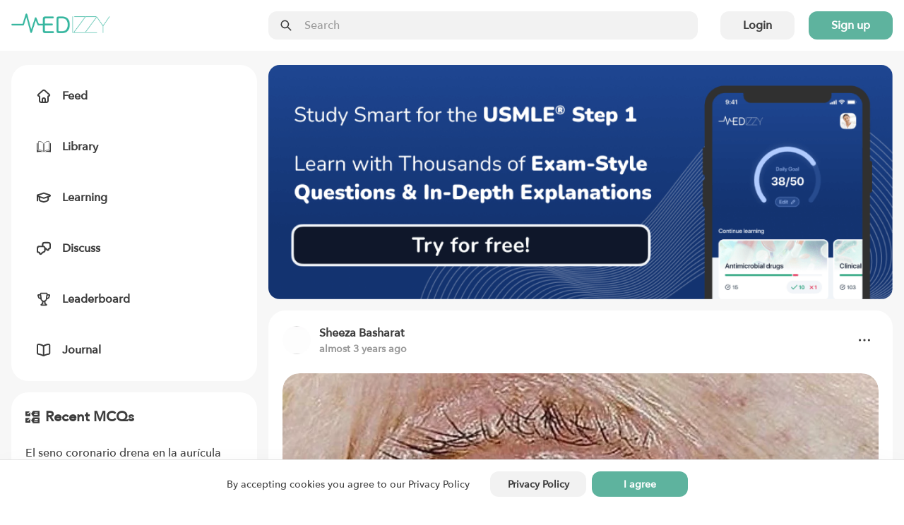

--- FILE ---
content_type: text/html; charset=utf-8
request_url: https://medizzy.com/feed/37313196
body_size: 12710
content:
<!DOCTYPE html><html lang="en"><head><meta charSet="utf-8"/><meta name="viewport" content="width=device-width"/><link rel="preload" as="image" imageSrcSet="/_next/image?url=%2F_next%2Fstatic%2Fmedia%2Flogo.274af511.png&amp;w=256&amp;q=75 1x, /_next/image?url=%2F_next%2Fstatic%2Fmedia%2Flogo.274af511.png&amp;w=384&amp;q=75 2x"/><title>Identify the Condition - MEDizzy</title><meta name="robots" content="index,follow"/><meta name="description" content="Can you identify the condition shown here"/><meta property="og:title" content="Identify the Condition - MEDizzy"/><meta property="og:description" content="Can you identify the condition shown here"/><meta property="og:url" content="https://medizzy.com/feed/37313196"/><meta property="og:type" content="article"/><meta property="og:image" content="https://cdn.medizzy.com/e0U1e1sfWgbuvUjRsyAjgF7-uN4=/1080x690/img/posts/32f30c82-201e-4f98-b30c-82201e5f981f"/><meta property="og:image:width" content="1080"/><meta property="og:image:height" content="690"/><link rel="canonical" href="https://medizzy.com/feed/37313196"/><link rel="preload" as="image" href="https://cdn.medizzy.com/2g3z5AnBg19PpXckOZHBDgmLcqo=/128x128/img/posts/815ff164-9c23-4280-9ff1-649c23528069"/><link rel="preload" as="image" href="https://cdn.medizzy.com/e0U1e1sfWgbuvUjRsyAjgF7-uN4=/1080x690/img/posts/32f30c82-201e-4f98-b30c-82201e5f981f" imageSizes="(max-width: 1023px) 100vw, (max-width: 1365px) 60vw, 632px" imageSrcSet="https://cdn.medizzy.com/MwChWJanzUKBoUaSan8LoCIAhHk=/100x64/img/posts/32f30c82-201e-4f98-b30c-82201e5f981f 100w, https://cdn.medizzy.com/0JFtLW9KC6t9H_2lH5zkFi8kMHc=/300x192/img/posts/32f30c82-201e-4f98-b30c-82201e5f981f 300w, https://cdn.medizzy.com/cWB268dzYz1assmJy4-W8hJcswE=/680x434/img/posts/32f30c82-201e-4f98-b30c-82201e5f981f 680w, https://cdn.medizzy.com/e0U1e1sfWgbuvUjRsyAjgF7-uN4=/1080x690/img/posts/32f30c82-201e-4f98-b30c-82201e5f981f 1080w"/><meta name="next-head-count" content="16"/><link rel="preconnect" href="https://api.medizzy.com"/><link rel="dns-prefetch" href="https://api.medizzy.com"/><link rel="preconnect" href="https://cdn.medizzy.com"/><link rel="dns-prefetch" href="https://cdn.medizzy.com"/><link rel="preload" href="/fonts/AvenirNext-Medium.woff2" as="font" crossorigin="anonymous" type="font/woff2"/><link rel="preload" href="/icons/common.svg" as="image"/><link rel="shortcut icon" href="/favicon.ico"/><meta name="theme-color" content="#ffffff"/><link rel="manifest" href="/manifest.json"/><meta name="apple-itunes-app" content="app-id=1152971881"/><link rel="preload" href="/_next/static/css/57e01b9691b06692.css" as="style"/><link rel="stylesheet" href="/_next/static/css/57e01b9691b06692.css" data-n-g=""/><link rel="preload" href="/_next/static/css/99804acb9def93b7.css" as="style"/><link rel="stylesheet" href="/_next/static/css/99804acb9def93b7.css" data-n-p=""/><noscript data-n-css=""></noscript><script defer="" nomodule="" src="/_next/static/chunks/polyfills-c67a75d1b6f99dc8.js"></script><script src="/_next/static/chunks/webpack-92c754b8f54d3fa2.js" defer=""></script><script src="/_next/static/chunks/framework-fd8364d81523c58f.js" defer=""></script><script src="/_next/static/chunks/main-e374db3689a53d17.js" defer=""></script><script src="/_next/static/chunks/pages/_app-a51da8be7555e1a5.js" defer=""></script><script src="/_next/static/chunks/7600-c1a799795d06e749.js" defer=""></script><script src="/_next/static/chunks/1112-2fa3c9d22e5c4336.js" defer=""></script><script src="/_next/static/chunks/4138-5cba4175c09e12fc.js" defer=""></script><script src="/_next/static/chunks/2667-48f81c9d143daf37.js" defer=""></script><script src="/_next/static/chunks/7796-d16b7a23d750ccfc.js" defer=""></script><script src="/_next/static/chunks/1766-fcf04df619ef4fce.js" defer=""></script><script src="/_next/static/chunks/8078-f178bfca8a71cd02.js" defer=""></script><script src="/_next/static/chunks/9138-fcea0e859e0f468a.js" defer=""></script><script src="/_next/static/chunks/1455-cfb61b792f1bd673.js" defer=""></script><script src="/_next/static/chunks/pages/feed/%5BpostId%5D-0fc53cf85aa77636.js" defer=""></script><script src="/_next/static/Jh9m9iBnF6vG7xi8y9bgE/_buildManifest.js" defer=""></script><script src="/_next/static/Jh9m9iBnF6vG7xi8y9bgE/_ssgManifest.js" defer=""></script></head><body class="sddd660"><div id="__next"><div class="_7362b50" data-is-open="false" data-is-loading="true"><div class="_1l9wrfn3 _1l9wrfn5 _1l9wrfn6 _1l9wrfnb "><span style="box-sizing:border-box;display:inline-block;overflow:hidden;width:initial;height:initial;background:none;opacity:1;border:0;margin:0;padding:0;position:relative;max-width:100%"><span style="box-sizing:border-box;display:block;width:initial;height:initial;background:none;opacity:1;border:0;margin:0;padding:0;max-width:100%"><img style="display:block;max-width:100%;width:initial;height:initial;background:none;opacity:1;border:0;margin:0;padding:0" alt="" aria-hidden="true" src="data:image/svg+xml,%3csvg%20xmlns=%27http://www.w3.org/2000/svg%27%20version=%271.1%27%20width=%27140%27%20height=%2728%27/%3e"/></span><img alt="MEDizzy" src="[data-uri]" decoding="async" data-nimg="intrinsic" class="_1h8j6gs0" style="position:absolute;top:0;left:0;bottom:0;right:0;box-sizing:border-box;padding:0;border:none;margin:auto;display:block;width:0;height:0;min-width:100%;max-width:100%;min-height:100%;max-height:100%"/><noscript><img alt="MEDizzy" srcSet="/_next/image?url=%2F_next%2Fstatic%2Fmedia%2Flogo.274af511.png&amp;w=256&amp;q=75 1x, /_next/image?url=%2F_next%2Fstatic%2Fmedia%2Flogo.274af511.png&amp;w=384&amp;q=75 2x" src="/_next/image?url=%2F_next%2Fstatic%2Fmedia%2Flogo.274af511.png&amp;w=384&amp;q=75" decoding="async" data-nimg="intrinsic" style="position:absolute;top:0;left:0;bottom:0;right:0;box-sizing:border-box;padding:0;border:none;margin:auto;display:block;width:0;height:0;min-width:100%;max-width:100%;min-height:100%;max-height:100%" class="_1h8j6gs0" loading="lazy"/></noscript></span></div><div class="_1l9wrfn3 _1l9wrfn5 _1l9wrfn6 _1l9wrfnb " data-spacing="10"><a class="_83muzs0 " href="/feed"><span class="_83muzs1"><svg class="_10d5pjn0 " data-fill="false" aria-hidden="true" focusable="false"><use xlink:href="/icons/common.svg#feed"></use></svg></span><span class="_1cadhqs1  " data-bold="true" data-clamped="false">Feed</span></a><a class="_83muzs0 " href="/library"><span class="_83muzs1"><svg class="_10d5pjn0 " data-fill="false" aria-hidden="true" focusable="false"><use xlink:href="/icons/common.svg#library"></use></svg></span><span class="_1cadhqs1  " data-bold="true" data-clamped="false">Library</span></a><a class="_83muzs0 " href="/learning"><span class="_83muzs1"><svg class="_10d5pjn0 " data-fill="false" aria-hidden="true" focusable="false"><use xlink:href="/icons/common.svg#learn"></use></svg></span><span class="_1cadhqs1  " data-bold="true" data-clamped="false">Learning</span></a><a class="_83muzs0 " href="/discussions"><span class="_83muzs1"><svg class="_10d5pjn0 " data-fill="false" aria-hidden="true" focusable="false"><use xlink:href="/icons/common.svg#discuss"></use></svg></span><span class="_1cadhqs1  " data-bold="true" data-clamped="false">Discuss</span></a><a class="_83muzs0 " href="/leaderboard"><span class="_83muzs1"><svg class="_10d5pjn0 " data-fill="false" aria-hidden="true" focusable="false"><use xlink:href="/icons/common.svg#leaderboard"></use></svg></span><span class="_1cadhqs1  " data-bold="true" data-clamped="false">Leaderboard</span></a><a class="_83muzs0 " target="_blank" rel="noopener noreferrer" href="https://journal.medizzy.com/?utm_source=medizzy&amp;utm_medium=cpc&amp;utm_campaign=menu&amp;utm_id=self_promotion"><span class="_83muzs1"><svg class="_10d5pjn0 " data-fill="false" aria-hidden="true" focusable="false"><use xlink:href="/icons/common.svg#journal"></use></svg></span><span class="_1cadhqs1  " data-bold="true" data-clamped="false">Journal</span></a></div><button class="_83muzs0 "><span class="_83muzs1"><svg class="_10d5pjn0 " data-fill="false" aria-hidden="true" focusable="false"><use xlink:href="/icons/common.svg#signout"></use></svg></span><span class="_1cadhqs1  " data-bold="true" data-clamped="false">Sign in</span></button></div><div id="off-canvas-page-wrapper" class="_1glv2gy2" data-has-navbar="true" data-has-subnavbar="false" data-is-open="false"><div class="kxif5v7" style="--kxif5v0:block;--kxif5v1:false;--kxif5v2:false;--kxif5v3:false;--kxif5v4:false;--kxif5v5:false;--kxif5v6:false;right:0"><div class="_6gb2nv0 kxif5v8"><div class="_1m0ttfb0"><div class="_1m0ttfb1"><a href="/feed"><span style="box-sizing:border-box;display:inline-block;overflow:hidden;width:initial;height:initial;background:none;opacity:1;border:0;margin:0;padding:0;position:relative;max-width:100%"><span style="box-sizing:border-box;display:block;width:initial;height:initial;background:none;opacity:1;border:0;margin:0;padding:0;max-width:100%"><img style="display:block;max-width:100%;width:initial;height:initial;background:none;opacity:1;border:0;margin:0;padding:0" alt="" aria-hidden="true" src="data:image/svg+xml,%3csvg%20xmlns=%27http://www.w3.org/2000/svg%27%20version=%271.1%27%20width=%27140%27%20height=%2728%27/%3e"/></span><img alt="MEDizzy" srcSet="/_next/image?url=%2F_next%2Fstatic%2Fmedia%2Flogo.274af511.png&amp;w=256&amp;q=75 1x, /_next/image?url=%2F_next%2Fstatic%2Fmedia%2Flogo.274af511.png&amp;w=384&amp;q=75 2x" src="/_next/image?url=%2F_next%2Fstatic%2Fmedia%2Flogo.274af511.png&amp;w=384&amp;q=75" decoding="async" data-nimg="intrinsic" class="_1m0ttfb2" style="position:absolute;top:0;left:0;bottom:0;right:0;box-sizing:border-box;padding:0;border:none;margin:auto;display:block;width:0;height:0;min-width:100%;max-width:100%;min-height:100%;max-height:100%"/></span></a></div><div class="_1m0ttfb5"><div class="_1z0o3mc2 " style="--_1z0o3mc0:50px;--_1z0o3mc1:calc(var(--space-base) * 4)"><div class="uo16580 " data-left="true" data-right="false" data-passthrough="true"><svg class="_10d5pjn0 " data-fill="false" aria-hidden="true" focusable="false"><use xlink:href="/icons/common.svg#search"></use></svg></div><input class="ftoq2d0 ftoq2d7 ftoq2d2 " readonly="" placeholder="Search"/></div></div><div class="_1l9wrfn3 _1l9wrfn4 _1l9wrfn6 _1l9wrfnb _1m0ttfb3" data-spacing="5"><button class="_17cgw260 _17cgw26h _17cgw268 ">Login</button><button class="_17cgw260 _17cgw26h _17cgw265 ">Sign up</button></div><button class="_17cgw260 _17cgw26h _17cgw26d _1m0ttfb9">Sign in</button><div class="_1m0ttfb4"><button class="_17cgw260 _17cgw26h _17cgw26b " data-icon-button="true" title="Toggle menu"><svg class="_10d5pjn0 " data-fill="false" aria-hidden="true" focusable="false"><use xlink:href="/icons/common.svg#menu"></use></svg></button></div></div></div></div><div class="_11xp89i1 " style="--_11xp89i0:var(--sddd66j)"><div class="_6gb2nv0 _1gsv9qo2"><div class="_1gsv9qo0"><div class="_1j4dqzr0"><div class="_1j4dqzr1"><nav class="j3mz1q0 "><ul class="_1l9wrfn3 _1l9wrfn5 _1l9wrfn6 _1l9wrfnb my4gpi1" data-spacing="6"><li class="dvupte0" data-active="false"><a class="_1l9wrfn3 _1l9wrfn4 _1l9wrfn6 _1l9wrfnb ie87wf0" data-spacing="4" href="/feed"><svg class="_10d5pjn0 " data-fill="false" aria-hidden="true" focusable="false" font-size="20px"><use xlink:href="/icons/common.svg#feed"></use></svg><span class="_1cadhqs1  " data-clamped="false">Feed</span></a></li><li class="dvupte0" data-active="false"><a class="_1l9wrfn3 _1l9wrfn4 _1l9wrfn6 _1l9wrfnb ie87wf0" data-spacing="4" href="/library"><svg class="_10d5pjn0 " data-fill="false" aria-hidden="true" focusable="false" font-size="20px"><use xlink:href="/icons/common.svg#library"></use></svg><span class="_1cadhqs1  " data-clamped="false">Library</span></a></li><li class="dvupte0" data-active="false"><a class="_1l9wrfn3 _1l9wrfn4 _1l9wrfn6 _1l9wrfnb ie87wf0" data-spacing="4" href="/learning"><svg class="_10d5pjn0 " data-fill="false" aria-hidden="true" focusable="false" font-size="20px"><use xlink:href="/icons/common.svg#learn"></use></svg><span class="_1cadhqs1  " data-clamped="false">Learning</span></a></li><li class="dvupte0" data-active="false"><a class="_1l9wrfn3 _1l9wrfn4 _1l9wrfn6 _1l9wrfnb ie87wf0" data-spacing="4" href="/discussions"><svg class="_10d5pjn0 " data-fill="false" aria-hidden="true" focusable="false" font-size="20px"><use xlink:href="/icons/common.svg#discuss"></use></svg><span class="_1cadhqs1  " data-clamped="false">Discuss</span></a></li><li class="dvupte0" data-active="false"><a class="_1l9wrfn3 _1l9wrfn4 _1l9wrfn6 _1l9wrfnb ie87wf0" data-spacing="4" href="/leaderboard"><svg class="_10d5pjn0 " data-fill="false" aria-hidden="true" focusable="false" font-size="20px"><use xlink:href="/icons/common.svg#leaderboard"></use></svg><span class="_1cadhqs1  " data-clamped="false">Leaderboard</span></a></li><li class="dvupte0"><a class="_1l9wrfn3 _1l9wrfn4 _1l9wrfn6 _1l9wrfnb ie87wf0" data-spacing="4" target="_blank" rel="noopener noreferrer" href="https://journal.medizzy.com/?utm_source=medizzy&amp;utm_medium=cpc&amp;utm_campaign=menu&amp;utm_id=self_promotion"><svg class="_10d5pjn0 " data-fill="false" aria-hidden="true" focusable="false" font-size="20px"><use xlink:href="/icons/common.svg#journal"></use></svg><span class="_1cadhqs1  " data-clamped="false">Journal</span></a></li></ul></nav></div></div><div class="_1gsv9qo1" data-single-column="false"><a href="https://usmle.medizzy.com?utm_source=medizzy-website&amp;utm_medium=feed-banner&amp;utm_campaign=website-promo" rel="noopener noreferrer" class="_1mtg4p10"><img src="/images/usmle/mobile.png" class="_1mtg4p11"/></a><div class="_1l9wrfn3 _1l9wrfn5 _1l9wrfn6 _1l9wrfnb " data-spacing="8"><div class="j3mz1q0 _9iuq1g0 "><div class="_1l9wrfn3 _1l9wrfn5 _1l9wrfn6 _1l9wrfnb _9iuq1g2" data-spacing="6"><div class="_1l9wrfn3 _1l9wrfn4 _1l9wrfn6 _1l9wrfnb " data-spacing="0"><div class="_1l9wrfn3 _1l9wrfn4 _1l9wrfn6 _1l9wrfnb l41ndw0" data-spacing="2"><div class="_1l9wrfn3 _1l9wrfn4 _1l9wrfn6 _1l9wrfnb _2b2c8g0 " data-spacing="3"><a rel="nofollow" href="/users/23445481" class="_36g47f0 _36g47f3 "><img src="https://cdn.medizzy.com/2g3z5AnBg19PpXckOZHBDgmLcqo=/128x128/img/posts/815ff164-9c23-4280-9ff1-649c23528069" class="_36g47f7" alt="Sheeza Basharat" loading="eager"/></a><div class="_2b2c8g2"><div class="_1l9wrfn3 _1l9wrfn5 _1l9wrfn6 _1l9wrfnb "><a class="_1cadhqs1  " data-bold="true" data-clamped="true" style="--_1cadhqs0:1" rel="nofollow" href="/users/23445481">Sheeza Basharat</a><span class="_1cadhqs1  _2b2c8g1 undefined" data-clamped="false">almost 3 years ago</span></div></div></div><button class="_17cgw260 _17cgw26h _17cgw26b " data-icon-button="true"><svg class="_10d5pjn0 " data-fill="false" aria-hidden="true" focusable="false"><use xlink:href="/icons/common.svg#dots-horizontal"></use></svg></button></div></div><div class="_12auhyp1 _10ow30i0" style="--_12auhyp0:calc(0.638235294117647 * 100%)"><div class="_12auhyp2 "><img alt="Identify the Condition" src="https://cdn.medizzy.com/cWB268dzYz1assmJy4-W8hJcswE=/680x434/img/posts/32f30c82-201e-4f98-b30c-82201e5f981f" class="_1ir0y030" loading="eager" data-blured="false" srcSet="https://cdn.medizzy.com/MwChWJanzUKBoUaSan8LoCIAhHk=/100x64/img/posts/32f30c82-201e-4f98-b30c-82201e5f981f 100w, https://cdn.medizzy.com/0JFtLW9KC6t9H_2lH5zkFi8kMHc=/300x192/img/posts/32f30c82-201e-4f98-b30c-82201e5f981f 300w, https://cdn.medizzy.com/cWB268dzYz1assmJy4-W8hJcswE=/680x434/img/posts/32f30c82-201e-4f98-b30c-82201e5f981f 680w, https://cdn.medizzy.com/e0U1e1sfWgbuvUjRsyAjgF7-uN4=/1080x690/img/posts/32f30c82-201e-4f98-b30c-82201e5f981f 1080w" sizes="(max-width: 1023px) 100vw, (max-width: 1365px) 60vw, 632px"/></div></div><h2 class="_1cadhqs1  _13wry4v0 _9iuq1g1" data-bold="true" data-clamped="false"><span class="_1cadhqs1  " data-clamped="false">Identify the Condition</span></h2><p class="_1cadhqs1  _13wry4v0 _9iuq1g3" data-clamped="false">Can you identify the condition shown here</p><div class="_115ji7h1 undefined" style="--_115ji7h0:2"><a rel="nofollow" href="/tag/general" class="_1orthig0 _1orthig5 _1orthig2 "><span class="_1cadhqs1  _1orthig6" data-clamped="false" data-left-element="false" data-right-element="false">General</span></a><a rel="nofollow" href="/tag/learning" class="_1orthig0 _1orthig5 _1orthig2 "><span class="_1cadhqs1  _1orthig6" data-clamped="false" data-left-element="false" data-right-element="false">Learning</span></a><a rel="nofollow" href="/tag/ophthalmology" class="_1orthig0 _1orthig5 _1orthig2 "><span class="_1cadhqs1  _1orthig6" data-clamped="false" data-left-element="false" data-right-element="false">Ophthalmology</span></a></div><div class="_1l9wrfn3 _1l9wrfn4 _1l9wrfn6 _1l9wrfnb wglwhj0 wglwhj1"><div class="_1l9wrfn3 _1l9wrfn4 _1l9wrfn6 _1l9wrfnb " data-spacing="4"><a class="_17cgw260 _17cgw26k _17cgw26b w9h7xi0 wglwhj4" data-disabled="false" data-loading="false" data-liked="false"><span class="_17cgw262 _17cgw261"><svg class="_10d5pjn0 " data-fill="false" aria-hidden="true" focusable="false"><use xlink:href="/icons/common.svg#pulse"></use></svg></span>0</a><button class="_17cgw260 _17cgw26k _17cgw26b wglwhj3 wglwhj4" data-disabled="false"><span class="_17cgw262 _17cgw261"><svg class="_10d5pjn0 " data-fill="false" aria-hidden="true" focusable="false"><use xlink:href="/icons/common.svg#comment"></use></svg></span>0</button><button class="_17cgw260 _17cgw26k _17cgw26b w9h7xi0 wglwhj4" data-disabled="false"><span class="_17cgw262 _17cgw261"><svg class="_10d5pjn0 " data-fill="false" aria-hidden="true" focusable="false"><use xlink:href="/icons/common.svg#favorite"></use></svg></span>1</button></div><button class="_17cgw260 _17cgw26h _17cgw26b " data-disabled="false" data-icon-button="true" title="Share post"><svg class="_10d5pjn0 " data-fill="false" aria-hidden="true" focusable="false"><use xlink:href="/icons/common.svg#share"></use></svg></button></div></div></div><div class="_1l9wrfn3 _1l9wrfn5 _1l9wrfn6 _1l9wrfnb " data-spacing="4"><div class="_1l9wrfn3 _1l9wrfn5 _1l9wrfn6 _1l9wrfnb " data-spacing="4"><div class="_1l9wrfn3 _1l9wrfn5 _1l9wrfn6 _1l9wrfnb fo9uuv0" data-spacing="4" id="comments"><span class="_1cadhqs1  fo9uuv1" data-bold="true" data-clamped="false">Other comments</span><span class="_1cadhqs1  " data-clamped="false"><span class="_1cadhqs1  fo9uuv3" data-underline="true" data-clamped="false">Sign in</span> <!-- -->to post comments. You don&#x27;t have an account?<!-- --> <span class="_1cadhqs1  fo9uuv3" data-underline="true" data-clamped="false">Sign up now!</span></span><hr class="_17di5p60 _10wu16p0 fo9uuv2"/></div></div></div><div class="_1l9wrfn3 _1l9wrfn5 _1l9wrfn6 _1l9wrfnb " data-spacing="4"><span class="_1cadhqs1  vlswd0" data-bold="true" data-clamped="false">Related posts</span><hr class="_17di5p60 _10wu16p0 undefined"/><div class="_1l9wrfn3 _1l9wrfn5 _1l9wrfn6 _1l9wrfnb " data-spacing="3"><a class="j3mz1q0 " href="/feed/41442870">Overactive Bladder</a><a class="j3mz1q0 " href="/feed/41442874">Nonvalvular AF</a><a class="j3mz1q0 " href="/feed/41442881">Types of Antibodies</a><a class="j3mz1q0 " href="/feed/41443349">Rovsing Sign</a><a class="j3mz1q0 " href="/feed/41443350">Cholelithiasis Treatment</a><a class="j3mz1q0 " href="/feed/41443356">Erythema Multiforme</a><a class="j3mz1q0 " href="/feed/41443358">Erythema Multiforme Causes</a><a class="j3mz1q0 " href="/feed/41443359">Erythema Multiforme Treatment</a><a class="j3mz1q0 " href="/feed/41443360">Erythema Nodosum</a><a class="j3mz1q0 " href="/feed/41443361">Erythema Migrans</a></div></div></div></div><div class="_8mw24s2"><div class="_8mw24s3" data-auth="false" data-feed="false"><a href="https://usmle.medizzy.com?utm_source=medizzy-website&amp;utm_medium=feed-banner&amp;utm_campaign=website-promo" rel="noopener noreferrer" class="_1la4o5r0"><img src="/images/usmle/desktop.png"/></a><div class="_1l9wrfn3 _1l9wrfn5 _1l9wrfn6 _1l9wrfnb " data-spacing="4"><div class="j3mz1q0 "><div class="_1l9wrfn3 _1l9wrfn5 _1l9wrfn6 _1l9wrfnb " data-spacing="6"><h3 class="_1l9wrfn3 _1l9wrfn4 _1l9wrfn7 _1l9wrfnb _3gj46b1" data-spacing="2"><svg class="_10d5pjn0 " data-fill="false" aria-hidden="true" focusable="false"><use xlink:href="/icons/common.svg#mcq"></use></svg><span class="_1cadhqs1  " data-clamped="false">Recent MCQs</span></h3><div class="_1l9wrfn3 _1l9wrfn5 _1l9wrfn6 _1l9wrfnb " data-spacing="5"><span aria-live="polite" aria-busy="true"><span class="react-loading-skeleton  " style="--base-color:var(--sddd66l);--highlight-color:var(--sddd66j)">‌</span><br/><span class="react-loading-skeleton  " style="--base-color:var(--sddd66l);--highlight-color:var(--sddd66j)">‌</span><br/></span><hr class="_17di5p60 _10wu16p0 undefined"/><span aria-live="polite" aria-busy="true"><span class="react-loading-skeleton  " style="--base-color:var(--sddd66l);--highlight-color:var(--sddd66j)">‌</span><br/><span class="react-loading-skeleton  " style="--base-color:var(--sddd66l);--highlight-color:var(--sddd66j)">‌</span><br/></span><hr class="_17di5p60 _10wu16p0 undefined"/><span aria-live="polite" aria-busy="true"><span class="react-loading-skeleton  " style="--base-color:var(--sddd66l);--highlight-color:var(--sddd66j)">‌</span><br/><span class="react-loading-skeleton  " style="--base-color:var(--sddd66l);--highlight-color:var(--sddd66j)">‌</span><br/></span><hr class="_17di5p60 _10wu16p0 undefined"/><span aria-live="polite" aria-busy="true"><span class="react-loading-skeleton  " style="--base-color:var(--sddd66l);--highlight-color:var(--sddd66j)">‌</span><br/><span class="react-loading-skeleton  " style="--base-color:var(--sddd66l);--highlight-color:var(--sddd66j)">‌</span><br/></span><hr class="_17di5p60 _10wu16p0 undefined"/><span aria-live="polite" aria-busy="true"><span class="react-loading-skeleton  " style="--base-color:var(--sddd66l);--highlight-color:var(--sddd66j)">‌</span><br/><span class="react-loading-skeleton  " style="--base-color:var(--sddd66l);--highlight-color:var(--sddd66j)">‌</span><br/></span></div><a class="_17cgw260 _17cgw26h _17cgw268 " href="/learning">Show more MCQs</a></div></div><div class="j3mz1q0 "><div class="_1l9wrfn3 _1l9wrfn5 _1l9wrfn6 _1l9wrfnb " data-spacing="6"><h3 class="_1l9wrfn3 _1l9wrfn4 _1l9wrfn7 _1l9wrfnb na3wbs1" data-spacing="2"><svg class="_10d5pjn0 " data-fill="false" aria-hidden="true" focusable="false"><use xlink:href="/icons/common.svg#flashcards"></use></svg><span class="_1cadhqs1  " data-clamped="false">Recent flashcard sets</span></h3><div class="_1l9wrfn3 _1l9wrfn5 _1l9wrfn6 _1l9wrfnb " data-spacing="5"><span aria-live="polite" aria-busy="true"><span class="react-loading-skeleton  " style="--base-color:var(--sddd66l);--highlight-color:var(--sddd66j)">‌</span><br/><span class="react-loading-skeleton  " style="--base-color:var(--sddd66l);--highlight-color:var(--sddd66j)">‌</span><br/></span><hr class="_17di5p60 _10wu16p0 undefined"/><span aria-live="polite" aria-busy="true"><span class="react-loading-skeleton  " style="--base-color:var(--sddd66l);--highlight-color:var(--sddd66j)">‌</span><br/><span class="react-loading-skeleton  " style="--base-color:var(--sddd66l);--highlight-color:var(--sddd66j)">‌</span><br/></span><hr class="_17di5p60 _10wu16p0 undefined"/><span aria-live="polite" aria-busy="true"><span class="react-loading-skeleton  " style="--base-color:var(--sddd66l);--highlight-color:var(--sddd66j)">‌</span><br/><span class="react-loading-skeleton  " style="--base-color:var(--sddd66l);--highlight-color:var(--sddd66j)">‌</span><br/></span><hr class="_17di5p60 _10wu16p0 undefined"/><span aria-live="polite" aria-busy="true"><span class="react-loading-skeleton  " style="--base-color:var(--sddd66l);--highlight-color:var(--sddd66j)">‌</span><br/><span class="react-loading-skeleton  " style="--base-color:var(--sddd66l);--highlight-color:var(--sddd66j)">‌</span><br/></span><hr class="_17di5p60 _10wu16p0 undefined"/><span aria-live="polite" aria-busy="true"><span class="react-loading-skeleton  " style="--base-color:var(--sddd66l);--highlight-color:var(--sddd66j)">‌</span><br/><span class="react-loading-skeleton  " style="--base-color:var(--sddd66l);--highlight-color:var(--sddd66j)">‌</span><br/></span></div><a class="_17cgw260 _17cgw26h _17cgw268 " href="/learning">Show more flashcards</a></div></div></div></div></div></div></div><footer><section class="bi46yp1 bi46yp2 bi46yp5 "><div class="_6gb2nv0 _1jaecvq0"><div class="_1l9wrfn3 _1l9wrfn5 _1l9wrfn8 _1l9wrfnb " data-spacing="8"><h4 class="_1cadhqs1  _1035pck0" data-bold="true" data-clamped="false">About</h4><div class="_1l9wrfn3 _1l9wrfn5 _1l9wrfn6 _1l9wrfnb " data-spacing="5"><a class="_1cadhqs1  " data-clamped="false" href="/">Home</a><a class="_1cadhqs1  " data-clamped="false" href="/about">About</a><a class="_1cadhqs1  " data-clamped="false" href="/partners">Partners</a><a class="_1cadhqs1  " data-clamped="false" href="/pharma-and-medtech">For Pharma &amp; Medtech</a><a class="_1cadhqs1  " data-clamped="false" href="/medical-universities">For medical universities</a><a class="_1cadhqs1  " data-clamped="false" href="/ambassadors">Ambassadors</a><a class="_1cadhqs1  " data-clamped="false" rel="noopener noreferrer" target="_blank" href="https://journal.medizzy.com/?utm_source=medizzy&amp;utm_medium=cpc&amp;utm_campaign=footer&amp;utm_id=self_promotion">Journal MEDizzy</a></div></div><div class="_1l9wrfn3 _1l9wrfn5 _1l9wrfn8 _1l9wrfnb " data-spacing="8"><h4 class="_1cadhqs1  _1035pck0" data-bold="true" data-clamped="false">Legal</h4><div class="_1l9wrfn3 _1l9wrfn5 _1l9wrfn6 _1l9wrfnb " data-spacing="5"><a class="_1cadhqs1  " data-clamped="false" href="/terms">Terms of use</a><a class="_1cadhqs1  " data-clamped="false" href="/privacy">Privacy policy</a><a class="_1cadhqs1  " data-clamped="false" href="/data-deletion">Data deletion</a></div></div><div class="_1l9wrfn3 _1l9wrfn5 _1l9wrfn8 _1l9wrfnb " data-spacing="8"><h4 class="_1cadhqs1  _1035pck0" data-bold="true" data-clamped="false">App download</h4><div class="_1l9wrfn3 _1l9wrfn5 _1l9wrfn6 _1l9wrfnb " data-spacing="5"><a class="_1cadhqs1  " data-clamped="false" href="https://apps.apple.com/pl/app/medizzy-medical-community/id1152971881" target="_blank" rel="noopener noreferrer nofollow">iOS</a><a class="_1cadhqs1  " data-clamped="false" href="https://play.google.com/store/apps/details?id=com.medizzy.android" target="_blank" rel="noopener noreferrer nofollow">Android</a></div></div><div class="_1l9wrfn3 _1l9wrfn5 _1l9wrfn8 _1l9wrfnb " data-spacing="8"><h4 class="_1cadhqs1  _1035pck0" data-bold="true" data-clamped="false">Contact</h4><div class="_1l9wrfn3 _1l9wrfn5 _1l9wrfn6 _1l9wrfnb " data-spacing="5"><div class="_1jaecvq1"><span class="_1cadhqs1  " data-clamped="false">MEDizzy LTD</span><span class="_1cadhqs1  " data-clamped="false">Uxbridge Road</span><span class="_1cadhqs1  " data-clamped="false">W5 5TH London, UK</span></div><a class="_1cadhqs1  " data-clamped="false" href="mailto:contact@medizzy.com">contact@medizzy.com</a><div><span style="box-sizing:border-box;display:inline-block;overflow:hidden;width:initial;height:initial;background:none;opacity:1;border:0;margin:0;padding:0;position:relative;max-width:100%"><span style="box-sizing:border-box;display:block;width:initial;height:initial;background:none;opacity:1;border:0;margin:0;padding:0;max-width:100%"><img style="display:block;max-width:100%;width:initial;height:initial;background:none;opacity:1;border:0;margin:0;padding:0" alt="" aria-hidden="true" src="data:image/svg+xml,%3csvg%20xmlns=%27http://www.w3.org/2000/svg%27%20version=%271.1%27%20width=%27228%27%20height=%2778%27/%3e"/></span><img src="[data-uri]" decoding="async" data-nimg="intrinsic" style="position:absolute;top:0;left:0;bottom:0;right:0;box-sizing:border-box;padding:0;border:none;margin:auto;display:block;width:0;height:0;min-width:100%;max-width:100%;min-height:100%;max-height:100%;background-size:cover;background-position:0% 0%;filter:blur(20px);background-image:url(&quot;[data-uri]&quot;)"/><noscript><img srcSet="/_next/image?url=%2F_next%2Fstatic%2Fmedia%2Fentrepreneurs.dc3b4101.png&amp;w=256&amp;q=75 1x, /_next/image?url=%2F_next%2Fstatic%2Fmedia%2Fentrepreneurs.dc3b4101.png&amp;w=640&amp;q=75 2x" src="/_next/image?url=%2F_next%2Fstatic%2Fmedia%2Fentrepreneurs.dc3b4101.png&amp;w=640&amp;q=75" decoding="async" data-nimg="intrinsic" style="position:absolute;top:0;left:0;bottom:0;right:0;box-sizing:border-box;padding:0;border:none;margin:auto;display:block;width:0;height:0;min-width:100%;max-width:100%;min-height:100%;max-height:100%" loading="lazy"/></noscript></span></div></div></div></div></section></footer></div><div class="_1mk6ne00" data-is-hidden="false" style="right:0"><div class="_1l9wrfn3 _1l9wrfn4 _1l9wrfn6 _1l9wrfnb y6uskr0"><a class="_19ony380 " data-active="false" href="/feed"><svg class="_10d5pjn0 " data-fill="false" aria-hidden="true" focusable="false"><use xlink:href="/icons/common.svg#feed"></use></svg><span class="_1cadhqs1  _19ony381" data-bold="true" data-clamped="false">Feed</span></a><a class="_19ony380 " data-active="false" href="/learning"><svg class="_10d5pjn0 " data-fill="false" aria-hidden="true" focusable="false"><use xlink:href="/icons/common.svg#learn"></use></svg><span class="_1cadhqs1  _19ony381" data-bold="true" data-clamped="false">Learn</span></a><div class="_19ony380 "><span class="y6uskr1"><svg class="_10d5pjn0 " data-fill="false" aria-hidden="true" focusable="false"><use xlink:href="/icons/common.svg#plus"></use></svg></span><span class="_1cadhqs1  _19ony381" data-bold="true" data-clamped="false">Add</span></div><div class="_19ony380 "><svg class="_10d5pjn0 " data-fill="false" aria-hidden="true" focusable="false"><use xlink:href="/icons/common.svg#search"></use></svg><span class="_1cadhqs1  _19ony381" data-bold="true" data-clamped="false">Search</span></div><a class="_19ony380 " data-active="false" href="/discussions"><svg class="_10d5pjn0 " data-fill="false" aria-hidden="true" focusable="false"><use xlink:href="/icons/common.svg#discuss"></use></svg><span class="_1cadhqs1  _19ony381" data-bold="true" data-clamped="false">Discuss</span></a></div></div></div></div><script id="__NEXT_DATA__" type="application/json">{"props":{"pageProps":{"post":{"sections":[],"self":"/posts/general/37313196/identify-the-condition","tagsCount":3,"owner":{"id":23445481,"name":"Sheeza Basharat","avatarUrl":"https://cdn.medizzy.com/2g3z5AnBg19PpXckOZHBDgmLcqo=/128x128/img/posts/815ff164-9c23-4280-9ff1-649c23528069","username":"SheezaBasharat","numberOfPosts":11082,"level":{"level":"pro","score":3},"alltimeActivityPoints":20163,"alltimeRankingPoints":20163},"id":37313196,"created":"2023-02-22T19:02:00.655+0000","updated":"2023-03-17T19:57:04.193+0000","title":"Identify the Condition","description":"Can you identify the condition shown here","userDescription":"","tags":[{"id":37822,"name":"GENERAL","displayName":"General","slug":"general","count":10373,"category":false},{"id":241,"name":"LEARNING","displayName":"Learning","slug":"learning","count":3058,"category":false},{"id":811,"name":"OPHTHALMOLOGY","displayName":"Ophthalmology","slug":"ophthalmology","count":443,"category":true,"color":"CD55A3","thumbnailUrl":"https://cdn2.medizzy.com/templates/category_tags/Ophthamology.svg"}],"status":"WAITING","sensitive":false,"refreshed":"2023-02-22T19:02:00.655988Z","ranking":100,"timeRanking":100,"likesCount":0,"commentsCount":0,"favouritesCount":1,"category":{"id":3,"name":"General","thumbnailUrl":"https://s3-eu-west-1.amazonaws.com/medizzy-dev-bucket/img/categories_thumb/ic_category_general.png"},"url":"https://cdn.medizzy.com/mJcLkG5CGbRE0fkor95yBRAu7YI=/img/posts/32f30c82-201e-4f98-b30c-82201e5f981f","thumbnailUrl":"https://cdn.medizzy.com/jXcJWapILbW-ne939HJ_F1QMBuY=/800x511/img/posts/32f30c82-201e-4f98-b30c-82201e5f981f","thumbWidth":800,"thumbHeight":511,"image":{"url":"https://cdn.medizzy.com/e0U1e1sfWgbuvUjRsyAjgF7-uN4=/1080x690/img/posts/32f30c82-201e-4f98-b30c-82201e5f981f","width":1080,"height":690,"blurhash":"UIK,suIV~V$%WVRPkWkV?Gs.EMX7V[fixakB","presets":[{"name":"xsmall","url":"https://cdn.medizzy.com/MwChWJanzUKBoUaSan8LoCIAhHk=/100x64/img/posts/32f30c82-201e-4f98-b30c-82201e5f981f","width":100,"height":64},{"name":"small","url":"https://cdn.medizzy.com/0JFtLW9KC6t9H_2lH5zkFi8kMHc=/300x192/img/posts/32f30c82-201e-4f98-b30c-82201e5f981f","width":300,"height":192},{"name":"medium","url":"https://cdn.medizzy.com/cWB268dzYz1assmJy4-W8hJcswE=/680x434/img/posts/32f30c82-201e-4f98-b30c-82201e5f981f","width":680,"height":434}]},"type":"PhotoPost"},"comments":{"content":[],"page":{"size":10,"totalElements":0,"totalPages":0,"number":0}},"related":{"posts":[{"sections":[],"tagsCount":3,"owner":{"id":23445481,"name":"Sheeza Basharat","avatarUrl":"https://cdn.medizzy.com/2g3z5AnBg19PpXckOZHBDgmLcqo=/128x128/img/posts/815ff164-9c23-4280-9ff1-649c23528069","username":"SheezaBasharat","numberOfPosts":11082,"level":{"level":"pro","score":3},"alltimeActivityPoints":20163,"alltimeRankingPoints":20163},"id":41442870,"created":"2026-01-01T17:02:15.377+0000","updated":"2026-01-08T13:03:21.289+0000","title":"Overactive Bladder","description":"Overactive bladder (OAB) is a common condition marked by a sudden, frequent, and urgent need to urinate, often leading to accidents (urgency incontinence) and frequent nighttime urination (nocturia), significantly affecting quality of life. Causes include nerve problems, infections, excess caffeine/alcohol, constipation, or menopause, though sometimes the cause is unknown. Treatments range from behavioral changes (bladder training, Kegels, diet modification, weight loss) to medications, Botox injections, or surgery, and it's crucial to see a doctor to rule out other issues like UTIs or diabetes.","userDescription":"","tags":[{"id":5607,"name":"BLADDER","displayName":"Bladder","slug":"bladder","count":122,"category":false},{"id":36952707,"name":"OVERACTIVE","displayName":"Overactive","slug":"overactive","count":7,"category":false},{"id":37822,"name":"GENERAL","displayName":"General","slug":"general","count":10373,"category":false}],"status":"WAITING","sensitive":false,"refreshed":"2026-01-08T13:03:21.288022Z","ranking":100,"timeRanking":100,"likesCount":0,"commentsCount":0,"favouritesCount":0,"category":{"id":4,"name":"Learning Materials","thumbnailUrl":"https://s3-eu-west-1.amazonaws.com/medizzy-dev-bucket/img/categories_thumb/ic_category_learning.png"},"url":"https://cdn.medizzy.com/KEVhivKNtGPYN1MQPXpAIV3bPGE=/img/posts/320ebbcf-7400-434d-8ebb-cf7400834dce","thumbnailUrl":"https://cdn.medizzy.com/SbDpAZyMI3uxZH5fZpAQxWWmJdo=/800x959/img/posts/320ebbcf-7400-434d-8ebb-cf7400834dce","thumbWidth":800,"thumbHeight":959,"image":{"url":"https://cdn.medizzy.com/yjyd9Oa8dy9Gsb-Odr-yPCE-4GM=/944x1132/img/posts/320ebbcf-7400-434d-8ebb-cf7400834dce","width":944,"height":1132,"blurhash":"UARfIKAB^Q.n:5TJY6R9-rvgO-PTqFQSfNu3","presets":[{"name":"xsmall","url":"https://cdn.medizzy.com/7zOIPBw9mcDZKZOyTpTFJVqZGrA=/100x120/img/posts/320ebbcf-7400-434d-8ebb-cf7400834dce","width":100,"height":120},{"name":"small","url":"https://cdn.medizzy.com/w79-YS5FGMzDJKwvw8cZ8CeNfik=/300x360/img/posts/320ebbcf-7400-434d-8ebb-cf7400834dce","width":300,"height":360},{"name":"medium","url":"https://cdn.medizzy.com/LsVNq4dxJyUwpbAIk6w1o7lK1z4=/680x815/img/posts/320ebbcf-7400-434d-8ebb-cf7400834dce","width":680,"height":815}]},"type":"PhotoPost"},{"sections":[],"tagsCount":3,"owner":{"id":23445481,"name":"Sheeza Basharat","avatarUrl":"https://cdn.medizzy.com/2g3z5AnBg19PpXckOZHBDgmLcqo=/128x128/img/posts/815ff164-9c23-4280-9ff1-649c23528069","username":"SheezaBasharat","numberOfPosts":11082,"level":{"level":"pro","score":3},"alltimeActivityPoints":20163,"alltimeRankingPoints":20163},"id":41442874,"created":"2026-01-01T17:04:22.369+0000","updated":"2026-01-08T13:03:24.099+0000","title":"Nonvalvular AF","description":"Nonvalvular Atrial Fibrillation (NVAF) is an irregular heart rhythm (atrial fibrillation) that happens when there are no significant heart valve problems, like mitral stenosis or mechanical heart valves. Instead, NVAF stems from other causes like high blood pressure, heart failure, sleep apnea, aging, or genetics, leading to chaotic electrical signals in the heart's upper chambers, increasing stroke risk, and requiring different blood thinners (like NOACs/DOACs) than valvular AF.","userDescription":"","tags":[{"id":41442873,"name":"NONVALVULAR","displayName":"Nonvalvular","slug":"nonvalvular","count":2,"category":false},{"id":1200380,"name":"AFIB","displayName":"Afib","slug":"afib","count":12,"category":false},{"id":37822,"name":"GENERAL","displayName":"General","slug":"general","count":10373,"category":false}],"status":"WAITING","sensitive":false,"refreshed":"2026-01-08T13:03:24.097975Z","ranking":100,"timeRanking":100,"likesCount":0,"commentsCount":0,"favouritesCount":0,"category":{"id":4,"name":"Learning Materials","thumbnailUrl":"https://s3-eu-west-1.amazonaws.com/medizzy-dev-bucket/img/categories_thumb/ic_category_learning.png"},"url":"https://cdn.medizzy.com/U1N7-PdkdYwFWM00ekWelJ2dl9s=/img/posts/ecd6a786-1f40-4fb2-96a7-861f40dfb27f","thumbnailUrl":"https://cdn.medizzy.com/XllGbmJMOqnhZAPe1nwu815bcn0=/800x476/img/posts/ecd6a786-1f40-4fb2-96a7-861f40dfb27f","thumbWidth":800,"thumbHeight":476,"image":{"url":"https://cdn.medizzy.com/eM82TyMhUlN4vqbTKiNUAcuYd5s=/1080x642/img/posts/ecd6a786-1f40-4fb2-96a7-861f40dfb27f","width":1080,"height":642,"blurhash":"UcN]:{s.x]R+uhWon%o1-tjaj?oe;SaykCbH","presets":[{"name":"xsmall","url":"https://cdn.medizzy.com/8y311PYuKCGGhCio6NlgsayhBhc=/100x59/img/posts/ecd6a786-1f40-4fb2-96a7-861f40dfb27f","width":100,"height":59},{"name":"small","url":"https://cdn.medizzy.com/fhURy6QSX7ndnU5pyv-qKprBVDg=/300x178/img/posts/ecd6a786-1f40-4fb2-96a7-861f40dfb27f","width":300,"height":178},{"name":"medium","url":"https://cdn.medizzy.com/TPcrcHG1S2TBqwsbfXQ3OD-Prb4=/680x404/img/posts/ecd6a786-1f40-4fb2-96a7-861f40dfb27f","width":680,"height":404}]},"type":"PhotoPost"},{"sections":[],"tagsCount":3,"owner":{"id":23445481,"name":"Sheeza Basharat","avatarUrl":"https://cdn.medizzy.com/2g3z5AnBg19PpXckOZHBDgmLcqo=/128x128/img/posts/815ff164-9c23-4280-9ff1-649c23528069","username":"SheezaBasharat","numberOfPosts":11082,"level":{"level":"pro","score":3},"alltimeActivityPoints":20163,"alltimeRankingPoints":20163},"id":41442881,"created":"2026-01-01T17:07:57.876+0000","updated":"2026-01-08T13:03:16.204+0000","title":"Types of Antibodies","description":"There are five main types (isotypes) of antibodies: IgG, IgA, IgM, IgD, and IgE, each with unique structures and roles in the immune system, like IgG providing long-term immunity and IgA protecting mucosal surfaces, while IgM is the first responder and IgE triggers allergies. \nHere's a breakdown of each type:\nIgG (Immunoglobulin G): The most abundant antibody, found in blood and fluids, provides long-term immunity, crosses the placenta to protect newborns, and neutralizes toxins/viruses.\nIgM (Immunoglobulin M): The first antibody produced during an infection, found in blood/lymph, forms large complexes, and activates the complement system.\nIgA (Immunoglobulin A): Protects mucosal surfaces (gut, lungs, saliva, tears, breast milk) from inhaled/ingested pathogens.\nIgD (Immunoglobulin D): Found on B cell surfaces, its exact role is unclear, but it helps with B cell activation and maturation.\nIgE (Immunoglobulin E): Primarily involved in allergic reactions and fighting parasites, causing mast cells to release histamine. \nAntibodies: Definition, Types \u0026 Function - Cleveland Clinic\nIgG antibodies help protect your body from viral and bacterial infections. IgM.","userDescription":"","tags":[{"id":579933,"name":"ANTIBODIES","displayName":"Antibodies","slug":"antibodies","count":52,"category":false},{"id":28787,"name":"TYPES","displayName":"Types","slug":"types","count":557,"category":false},{"id":37822,"name":"GENERAL","displayName":"General","slug":"general","count":10373,"category":false}],"status":"WAITING","sensitive":false,"refreshed":"2026-01-08T13:03:16.20314Z","ranking":100,"timeRanking":100,"likesCount":0,"commentsCount":0,"favouritesCount":0,"category":{"id":4,"name":"Learning Materials","thumbnailUrl":"https://s3-eu-west-1.amazonaws.com/medizzy-dev-bucket/img/categories_thumb/ic_category_learning.png"},"url":"https://cdn.medizzy.com/tsy9cNWPGrJYlPic2HZtAIgJfA0=/img/posts/af53d1cc-8d91-4ced-93d1-cc8d916ced5f","thumbnailUrl":"https://cdn.medizzy.com/7nDHuBJG_3meFTvbzNbu2s7pq2M=/800x1246/img/posts/af53d1cc-8d91-4ced-93d1-cc8d916ced5f","thumbWidth":800,"thumbHeight":1246,"image":{"url":"https://cdn.medizzy.com/SLssaxk_BGAl9ag9Q1FK9zlHznw=/690x1075/img/posts/af53d1cc-8d91-4ced-93d1-cc8d916ced5f","width":690,"height":1075,"blurhash":"UCR:E3IU~pRPM|t6ayWCWYoLayj[RkWBR*ay","presets":[{"name":"xsmall","url":"https://cdn.medizzy.com/EkR07drQ3Z4lvJk3Jfu2bdvcsxM=/100x156/img/posts/af53d1cc-8d91-4ced-93d1-cc8d916ced5f","width":100,"height":156},{"name":"small","url":"https://cdn.medizzy.com/oczctlGW3sWqlegU5Hyx8PgajqE=/300x467/img/posts/af53d1cc-8d91-4ced-93d1-cc8d916ced5f","width":300,"height":467},{"name":"medium","url":"https://cdn.medizzy.com/XUaek2qHpBMdW-iYDQkEpAxnSxw=/680x1059/img/posts/af53d1cc-8d91-4ced-93d1-cc8d916ced5f","width":680,"height":1059}]},"type":"PhotoPost"},{"sections":[],"tagsCount":3,"owner":{"id":23445481,"name":"Sheeza Basharat","avatarUrl":"https://cdn.medizzy.com/2g3z5AnBg19PpXckOZHBDgmLcqo=/128x128/img/posts/815ff164-9c23-4280-9ff1-649c23528069","username":"SheezaBasharat","numberOfPosts":11082,"level":{"level":"pro","score":3},"alltimeActivityPoints":20163,"alltimeRankingPoints":20163},"id":41443349,"created":"2026-01-02T04:52:57.094+0000","updated":"2026-01-08T13:03:09.655+0000","title":"Rovsing Sign","description":"Rovsing's sign is a classic clinical indicator for acute appendicitis, present when pressing on the left lower abdomen (left iliac fossa) causes pain in the right lower abdomen (right iliac fossa), indicating inflammation of the appendix. It works by pushing contents back towards the cecum, irritating the inflamed appendix, or by stretching the inflamed peritoneum. A positive sign suggests peritoneal irritation, strongly pointing towards appendicitis.","userDescription":"","tags":[{"id":21531,"name":"SIGN","displayName":"Sign","slug":"sign","count":184,"category":false},{"id":31031899,"name":"ROVSING","displayName":"Rovsing","slug":"rovsing","count":4,"category":false},{"id":37822,"name":"GENERAL","displayName":"General","slug":"general","count":10373,"category":false}],"status":"WAITING","sensitive":false,"refreshed":"2026-01-08T13:03:09.654334Z","ranking":100,"timeRanking":100,"likesCount":0,"commentsCount":0,"favouritesCount":0,"category":{"id":4,"name":"Learning Materials","thumbnailUrl":"https://s3-eu-west-1.amazonaws.com/medizzy-dev-bucket/img/categories_thumb/ic_category_learning.png"},"url":"https://cdn.medizzy.com/tdeILrz1poHlZ2lCtXmPLDw9NG0=/img/posts/7c62c1cd-5fe1-42da-a2c1-cd5fe152da6b","thumbnailUrl":"https://cdn.medizzy.com/-o0WNz_REBh13oF03oXZJi-kv8Y=/800x614/img/posts/7c62c1cd-5fe1-42da-a2c1-cd5fe152da6b","thumbWidth":800,"thumbHeight":614,"image":{"url":"https://cdn.medizzy.com/RHfIBrnJVeFaYER4TcHakOtDhHw=/494x379/img/posts/7c62c1cd-5fe1-42da-a2c1-cd5fe152da6b","width":494,"height":379,"blurhash":"UIO|5[RP%#t7Din~Sit7~pIoV?WB?^IVr;n$","presets":[{"name":"xsmall","url":"https://cdn.medizzy.com/fvTruYVtwUsDwX2JKUJQicbA1kY=/100x77/img/posts/7c62c1cd-5fe1-42da-a2c1-cd5fe152da6b","width":100,"height":77},{"name":"small","url":"https://cdn.medizzy.com/V6BedWVWvH6iGwqNX-Y4GNyYvDU=/300x230/img/posts/7c62c1cd-5fe1-42da-a2c1-cd5fe152da6b","width":300,"height":230},{"name":"medium","url":"https://cdn.medizzy.com/k8Tx9j1voK9YS67ILd-DeyX3omg=/680x522/img/posts/7c62c1cd-5fe1-42da-a2c1-cd5fe152da6b","width":680,"height":522}]},"type":"PhotoPost"},{"sections":[],"tagsCount":3,"owner":{"id":23445481,"name":"Sheeza Basharat","avatarUrl":"https://cdn.medizzy.com/2g3z5AnBg19PpXckOZHBDgmLcqo=/128x128/img/posts/815ff164-9c23-4280-9ff1-649c23528069","username":"SheezaBasharat","numberOfPosts":11082,"level":{"level":"pro","score":3},"alltimeActivityPoints":20163,"alltimeRankingPoints":20163},"id":41443350,"created":"2026-01-02T04:56:18.178+0000","updated":"2026-01-21T16:14:17.310+0000","title":"Cholelithiasis Treatment","description":"Cholelithiasis (gallstones) treatment usually involves surgical removal of the gallbladder (cholecystectomy), the most effective cure, often done laparoscopically. For patients unfit for surgery, medications like ursodiol may dissolve small cholesterol stones, though this takes time and stones often recur. Other options include ERCP for bile duct stones or temporary drainage (cholecystostomy) for severe infections, but surgery remains the gold standard for symptomatic gallstones.","userDescription":"","tags":[{"id":2723,"name":"TREATMENT","displayName":"Treatment","slug":"treatment","count":1525,"category":false},{"id":742445,"name":"CHOLELITHIASIS","displayName":"Cholelithiasis","slug":"cholelithiasis","count":53,"category":false},{"id":37822,"name":"GENERAL","displayName":"General","slug":"general","count":10373,"category":false}],"status":"WAITING","sensitive":false,"refreshed":"2026-01-08T13:03:06.647564Z","ranking":100,"timeRanking":100,"likesCount":0,"commentsCount":1,"favouritesCount":0,"category":{"id":4,"name":"Learning Materials","thumbnailUrl":"https://s3-eu-west-1.amazonaws.com/medizzy-dev-bucket/img/categories_thumb/ic_category_learning.png"},"url":"https://cdn.medizzy.com/kBX5ebn9PkNRYmW8M8bbj42ilo8=/img/posts/8476b5f5-54e7-4a55-b6b5-f554e79a55cb","thumbnailUrl":"https://cdn.medizzy.com/cizKJeKu9Pj-YFK5vmbejyC2pDI=/800x628/img/posts/8476b5f5-54e7-4a55-b6b5-f554e79a55cb","thumbWidth":800,"thumbHeight":628,"image":{"url":"https://cdn.medizzy.com/eyOSsSwmPnUtxEy0u2wLvfJjm0U=/592x465/img/posts/8476b5f5-54e7-4a55-b6b5-f554e79a55cb","width":592,"height":465,"blurhash":"UIQ9ZeD4H=OEYRKitls:?wEK%2V@00tmtRMx","presets":[{"name":"xsmall","url":"https://cdn.medizzy.com/ywzW9XpH87SKYGN9EyjCIXj5AxM=/100x79/img/posts/8476b5f5-54e7-4a55-b6b5-f554e79a55cb","width":100,"height":79},{"name":"small","url":"https://cdn.medizzy.com/Q21JbYJJbVj-WKISRStO4ic6vIQ=/300x236/img/posts/8476b5f5-54e7-4a55-b6b5-f554e79a55cb","width":300,"height":236},{"name":"medium","url":"https://cdn.medizzy.com/yDGe4LC1F3Jmzwgjq5laknsnIgk=/680x534/img/posts/8476b5f5-54e7-4a55-b6b5-f554e79a55cb","width":680,"height":534}]},"type":"PhotoPost"},{"sections":[],"tagsCount":4,"owner":{"id":23445481,"name":"Sheeza Basharat","avatarUrl":"https://cdn.medizzy.com/2g3z5AnBg19PpXckOZHBDgmLcqo=/128x128/img/posts/815ff164-9c23-4280-9ff1-649c23528069","username":"SheezaBasharat","numberOfPosts":11082,"level":{"level":"pro","score":3},"alltimeActivityPoints":20163,"alltimeRankingPoints":20163},"id":41443356,"created":"2026-01-02T05:05:22.897+0000","updated":"2026-01-08T13:09:56.549+0000","title":"Erythema Multiforme","description":"Erythema multiforme (EM) is an immune-mediated skin reaction, often triggered by infections (especially Herpes Simplex Virus (HSV) or Mycoplasma pneumoniae), causing distinctive \"target\" or \"iris\" lesions with red rings and purple-gray centers, usually on hands, feet, arms, and face, sometimes with painful mouth sores. It's typically self-limiting, resolving in weeks, but a severe form (EM Major) involves widespread mucosa (mouth, eyes, genitals) and can be serious, requiring treatment like corticosteroids or antivirals if recurrent.","userDescription":"","tags":[{"id":1019844,"name":"MULTIFORME","displayName":"Multiforme","slug":"multiforme","count":37,"category":false},{"id":1243138,"name":"ERYTHEMA","displayName":"Erythema","slug":"erythema","count":56,"category":false},{"id":37822,"name":"GENERAL","displayName":"General","slug":"general","count":10373,"category":false},{"id":241,"name":"LEARNING","displayName":"Learning","slug":"learning","count":3058,"category":false}],"status":"HOT","sensitive":false,"refreshed":"2026-01-08T13:09:56.548322Z","ranking":100,"timeRanking":100,"likesCount":0,"commentsCount":0,"favouritesCount":0,"category":{"id":4,"name":"Learning Materials","thumbnailUrl":"https://s3-eu-west-1.amazonaws.com/medizzy-dev-bucket/img/categories_thumb/ic_category_learning.png"},"url":"https://cdn.medizzy.com/UhDmoywXvZXNmKC3RfvOnRoMeQ4=/img/posts/d5d4171c-5f54-414b-9417-1c5f54514ba2","thumbnailUrl":"https://cdn.medizzy.com/CqKwB0DYHtSrD2Kr0G9a5vwZUqk=/800x533/img/posts/d5d4171c-5f54-414b-9417-1c5f54514ba2","thumbWidth":800,"thumbHeight":533,"image":{"url":"https://cdn.medizzy.com/ezEqAXzgupEL8h9ZcCMgDND2-00=/600x400/img/posts/d5d4171c-5f54-414b-9417-1c5f54514ba2","width":600,"height":400,"blurhash":"UCLW#AGw3Z%M#ivK#6s*JVtSk?RjXTTKNyRk","presets":[{"name":"xsmall","url":"https://cdn.medizzy.com/wmBqABEu5sBBPEGjJreppmzyrKY=/100x67/img/posts/d5d4171c-5f54-414b-9417-1c5f54514ba2","width":100,"height":67},{"name":"small","url":"https://cdn.medizzy.com/-mN-0_dyJqcPxBXLqlUrWYjFyDc=/300x200/img/posts/d5d4171c-5f54-414b-9417-1c5f54514ba2","width":300,"height":200},{"name":"medium","url":"https://cdn.medizzy.com/fKka4ptf_b-cjtGcwhsDuglv0-c=/680x453/img/posts/d5d4171c-5f54-414b-9417-1c5f54514ba2","width":680,"height":453}]},"type":"PhotoPost"},{"sections":[],"tagsCount":3,"owner":{"id":23445481,"name":"Sheeza Basharat","avatarUrl":"https://cdn.medizzy.com/2g3z5AnBg19PpXckOZHBDgmLcqo=/128x128/img/posts/815ff164-9c23-4280-9ff1-649c23528069","username":"SheezaBasharat","numberOfPosts":11082,"level":{"level":"pro","score":3},"alltimeActivityPoints":20163,"alltimeRankingPoints":20163},"id":41443358,"created":"2026-01-02T05:08:06.359+0000","updated":"2026-01-08T13:02:57.972+0000","title":"Erythema Multiforme Causes","description":"Erythema multiforme (EM) is usually an immune system overreaction to an infection, most commonly the Herpes Simplex Virus (cold sores) or Mycoplasma pneumoniae (bacterial chest infection). Other triggers can include certain medications (like antibiotics, anticonvulsants) or vaccines, and less commonly, other viruses (hepatitis, Epstein-Barr) or autoimmune conditions. The rash is the body's reaction to these triggers, causing red, itchy patches or target-like lesions, often on hands, feet, arms, and legs.","userDescription":"","tags":[{"id":35229931,"name":"ERYTHEMAMULTIFORME","displayName":"Erythemamultiforme","slug":"erythemamultiforme","count":19,"category":false},{"id":125280,"name":"CAUSES","displayName":"Causes","slug":"causes","count":588,"category":false},{"id":37822,"name":"GENERAL","displayName":"General","slug":"general","count":10373,"category":false}],"status":"WAITING","sensitive":false,"refreshed":"2026-01-08T13:02:57.971814Z","ranking":100,"timeRanking":100,"likesCount":0,"commentsCount":0,"favouritesCount":0,"category":{"id":4,"name":"Learning Materials","thumbnailUrl":"https://s3-eu-west-1.amazonaws.com/medizzy-dev-bucket/img/categories_thumb/ic_category_learning.png"},"url":"https://cdn.medizzy.com/RUkpF388BLgHBbonnTuyhDNLArQ=/img/posts/697632d8-919e-45f4-b632-d8919eb5f4d1","thumbnailUrl":"https://cdn.medizzy.com/zkUR_qssgpPGjjv59_GJqi8yd0U=/800x1052/img/posts/697632d8-919e-45f4-b632-d8919eb5f4d1","thumbWidth":800,"thumbHeight":1052,"image":{"url":"https://cdn.medizzy.com/XLbwZtP8Cn9IC69McH_FDjvjMq4=/483x635/img/posts/697632d8-919e-45f4-b632-d8919eb5f4d1","width":483,"height":635,"blurhash":"UxOVDa?GysS$Mx%2RitRIpt7o1ofsmV@WBWB","presets":[{"name":"xsmall","url":"https://cdn.medizzy.com/P1SP2Vmp_p8-QvNsjotEYMdCxxk=/100x131/img/posts/697632d8-919e-45f4-b632-d8919eb5f4d1","width":100,"height":131},{"name":"small","url":"https://cdn.medizzy.com/Kfq3hHjixZxSnDI0dsKXwPezw9w=/300x394/img/posts/697632d8-919e-45f4-b632-d8919eb5f4d1","width":300,"height":394},{"name":"medium","url":"https://cdn.medizzy.com/UWYA-IlELZTTC3Aw8iN5ltRF6OI=/680x894/img/posts/697632d8-919e-45f4-b632-d8919eb5f4d1","width":680,"height":894}]},"type":"PhotoPost"},{"sections":[],"tagsCount":3,"owner":{"id":23445481,"name":"Sheeza Basharat","avatarUrl":"https://cdn.medizzy.com/2g3z5AnBg19PpXckOZHBDgmLcqo=/128x128/img/posts/815ff164-9c23-4280-9ff1-649c23528069","username":"SheezaBasharat","numberOfPosts":11082,"level":{"level":"pro","score":3},"alltimeActivityPoints":20163,"alltimeRankingPoints":20163},"id":41443359,"created":"2026-01-02T05:08:50.418+0000","updated":"2026-01-21T16:13:50.261+0000","title":"Erythema Multiforme Treatment","description":"Erythema multiforme (EM) treatment focuses on relieving symptoms and addressing the underlying trigger, which often involves stopping a triggering medication, treating infections (like herpes or Mycoplasma pneumoniae), or using antihistamines for itching, steroid creams for inflammation, and anesthetic mouthwashes for painful sores, with hospitalization and IV fluids needed for severe cases (erythema multiforme major/Stevens-Johnson syndrome). Prophylactic antivirals (like acyclovir) are used for frequent herpes-related recurrences.","userDescription":"","tags":[{"id":2723,"name":"TREATMENT","displayName":"Treatment","slug":"treatment","count":1525,"category":false},{"id":35229931,"name":"ERYTHEMAMULTIFORME","displayName":"Erythemamultiforme","slug":"erythemamultiforme","count":19,"category":false},{"id":37822,"name":"GENERAL","displayName":"General","slug":"general","count":10373,"category":false}],"status":"WAITING","sensitive":false,"refreshed":"2026-01-08T13:02:55.161409Z","ranking":100,"timeRanking":100,"likesCount":0,"commentsCount":1,"favouritesCount":0,"category":{"id":4,"name":"Learning Materials","thumbnailUrl":"https://s3-eu-west-1.amazonaws.com/medizzy-dev-bucket/img/categories_thumb/ic_category_learning.png"},"url":"https://cdn.medizzy.com/2gVEDotyfnLzkkwy1tRh1J9oZe0=/img/posts/8e086a9a-d7c3-4658-886a-9ad7c3b658c4","thumbnailUrl":"https://cdn.medizzy.com/1LMhPnD2gLZL9JfQpTHWBBL8Y24=/800x941/img/posts/8e086a9a-d7c3-4658-886a-9ad7c3b658c4","thumbWidth":800,"thumbHeight":941,"image":{"url":"https://cdn.medizzy.com/dncxCFmnYB697qO8xESK4L9NffE=/455x535/img/posts/8e086a9a-d7c3-4658-886a-9ad7c3b658c4","width":455,"height":535,"blurhash":"UEQmL|xu_4Rj01Rjt6ax02WBada{0LoLt6j[","presets":[{"name":"xsmall","url":"https://cdn.medizzy.com/211C1iYk3fq6d_RAjIqLYhF8_R8=/100x118/img/posts/8e086a9a-d7c3-4658-886a-9ad7c3b658c4","width":100,"height":118},{"name":"small","url":"https://cdn.medizzy.com/R4txpkYxMjov-M1OhZbOLyS-vSA=/300x353/img/posts/8e086a9a-d7c3-4658-886a-9ad7c3b658c4","width":300,"height":353},{"name":"medium","url":"https://cdn.medizzy.com/_aheHzCi77HwwfquNMRM5uVZcys=/680x800/img/posts/8e086a9a-d7c3-4658-886a-9ad7c3b658c4","width":680,"height":800}]},"type":"PhotoPost"},{"sections":[],"tagsCount":3,"owner":{"id":23445481,"name":"Sheeza Basharat","avatarUrl":"https://cdn.medizzy.com/2g3z5AnBg19PpXckOZHBDgmLcqo=/128x128/img/posts/815ff164-9c23-4280-9ff1-649c23528069","username":"SheezaBasharat","numberOfPosts":11082,"level":{"level":"pro","score":3},"alltimeActivityPoints":20163,"alltimeRankingPoints":20163},"id":41443360,"created":"2026-01-02T05:09:54.360+0000","updated":"2026-01-08T13:02:51.551+0000","title":"Erythema Nodosum","description":"Erythema nodosum (EN) is an inflammatory skin condition causing tender, red or purplish, painful bumps (nodules) usually on the shins, but also thighs, arms, or ankles, often appearing suddenly. It's a hypersensitivity reaction to infections (like strep), medications (birth control), or underlying conditions (Crohn's, sarcoidosis) but can have no known cause (idiopathic). While usually self-limiting, resolving in 3-6 weeks, treatment focuses on symptom relief and addressing the root cause, with symptoms fading like bruises.","userDescription":"","tags":[{"id":30176921,"name":"ERYTHEMA_NODOSUM","displayName":"Erythema Nodosum","slug":"erythema-nodosum","count":6,"category":false},{"id":37822,"name":"GENERAL","displayName":"General","slug":"general","count":10373,"category":false},{"id":241,"name":"LEARNING","displayName":"Learning","slug":"learning","count":3058,"category":false}],"status":"WAITING","sensitive":false,"refreshed":"2026-01-08T13:02:51.550357Z","ranking":100,"timeRanking":100,"likesCount":0,"commentsCount":0,"favouritesCount":0,"category":{"id":4,"name":"Learning Materials","thumbnailUrl":"https://s3-eu-west-1.amazonaws.com/medizzy-dev-bucket/img/categories_thumb/ic_category_learning.png"},"url":"https://cdn.medizzy.com/1kPPgkCG8OQ9D7Mt0-PHQXieKBA=/img/posts/e425c826-ca3d-4709-a5c8-26ca3dc70981","thumbnailUrl":"https://cdn.medizzy.com/KgYGGfUF9z-mWhK46CuJBZp6mv8=/800x1069/img/posts/e425c826-ca3d-4709-a5c8-26ca3dc70981","thumbWidth":800,"thumbHeight":1069,"image":{"url":"https://cdn.medizzy.com/Fe52F9Ke1R1PUVPS0kVcY437iu8=/479x640/img/posts/e425c826-ca3d-4709-a5c8-26ca3dc70981","width":479,"height":640,"blurhash":"UNH,;YRk02ja~BR*IooextWBNHoeIpbGj[jt","presets":[{"name":"xsmall","url":"https://cdn.medizzy.com/CSL_8t1e7vvj4frJ39BUG1uHmRc=/100x134/img/posts/e425c826-ca3d-4709-a5c8-26ca3dc70981","width":100,"height":134},{"name":"small","url":"https://cdn.medizzy.com/kmyaJXjRM3YcmZQ1ECfy29hyENE=/300x401/img/posts/e425c826-ca3d-4709-a5c8-26ca3dc70981","width":300,"height":401},{"name":"medium","url":"https://cdn.medizzy.com/vGJWJzNrKUhvEXITAseMee6Uuks=/680x909/img/posts/e425c826-ca3d-4709-a5c8-26ca3dc70981","width":680,"height":909}]},"type":"PhotoPost"},{"sections":[],"tagsCount":3,"owner":{"id":23445481,"name":"Sheeza Basharat","avatarUrl":"https://cdn.medizzy.com/2g3z5AnBg19PpXckOZHBDgmLcqo=/128x128/img/posts/815ff164-9c23-4280-9ff1-649c23528069","username":"SheezaBasharat","numberOfPosts":11082,"level":{"level":"pro","score":3},"alltimeActivityPoints":20163,"alltimeRankingPoints":20163},"id":41443361,"created":"2026-01-02T05:10:51.124+0000","updated":"2026-01-08T13:10:03.109+0000","title":"Erythema Migrans","description":"Erythema migrans (EM) is the hallmark early skin rash of Lyme disease, appearing as a red, expanding lesion (often 5cm+) at the site of a tick bite, sometimes forming a \"bull's-eye\" pattern with central clearing, though it can also look like a solid red patch or bruise, especially on dark skin. It typically develops days to weeks after infection, signifies an active Borrelia bacterial infection, and requires prompt antibiotic treatment, as it's the first stage of Lyme disease.","userDescription":"","tags":[{"id":28540592,"name":"ERYTHEMAMIGRANS","displayName":"Erythemamigrans","slug":"erythemamigrans","count":3,"category":false},{"id":37822,"name":"GENERAL","displayName":"General","slug":"general","count":10373,"category":false},{"id":241,"name":"LEARNING","displayName":"Learning","slug":"learning","count":3058,"category":false}],"status":"HOT","sensitive":false,"refreshed":"2026-01-08T13:10:03.109522Z","ranking":100,"timeRanking":100,"likesCount":0,"commentsCount":0,"favouritesCount":0,"category":{"id":4,"name":"Learning Materials","thumbnailUrl":"https://s3-eu-west-1.amazonaws.com/medizzy-dev-bucket/img/categories_thumb/ic_category_learning.png"},"url":"https://cdn.medizzy.com/nB4pMwLFMWUZCNdsTES10422sHg=/img/posts/f388ef6a-d3d6-4764-88ef-6ad3d6c76416","thumbnailUrl":"https://cdn.medizzy.com/VxsLkS0bAnAEEmRtSgRPhRjvcvI=/800x533/img/posts/f388ef6a-d3d6-4764-88ef-6ad3d6c76416","thumbWidth":800,"thumbHeight":533,"image":{"url":"https://cdn.medizzy.com/m6lqEEAMIOzmAib9GlwzDKBODic=/678x452/img/posts/f388ef6a-d3d6-4764-88ef-6ad3d6c76416","width":678,"height":452,"blurhash":"UAL{h]0000.80eWr~CV@00kr$+n4RjW;f,-p","presets":[{"name":"xsmall","url":"https://cdn.medizzy.com/lOM5-2KpIecppvmnaDOLilfuD7s=/100x67/img/posts/f388ef6a-d3d6-4764-88ef-6ad3d6c76416","width":100,"height":67},{"name":"small","url":"https://cdn.medizzy.com/K0eslcQR6y0M-BpY4wl2tku7-BU=/300x200/img/posts/f388ef6a-d3d6-4764-88ef-6ad3d6c76416","width":300,"height":200},{"name":"medium","url":"https://cdn.medizzy.com/i4UjvJ2msSFz7G9r-eq1VE8F44o=/680x453/img/posts/f388ef6a-d3d6-4764-88ef-6ad3d6c76416","width":680,"height":453}]},"type":"PhotoPost"}]}},"__N_SSG":true},"page":"/feed/[postId]","query":{"postId":"37313196"},"buildId":"Jh9m9iBnF6vG7xi8y9bgE","isFallback":false,"gsp":true,"scriptLoader":[]}</script></body></html>